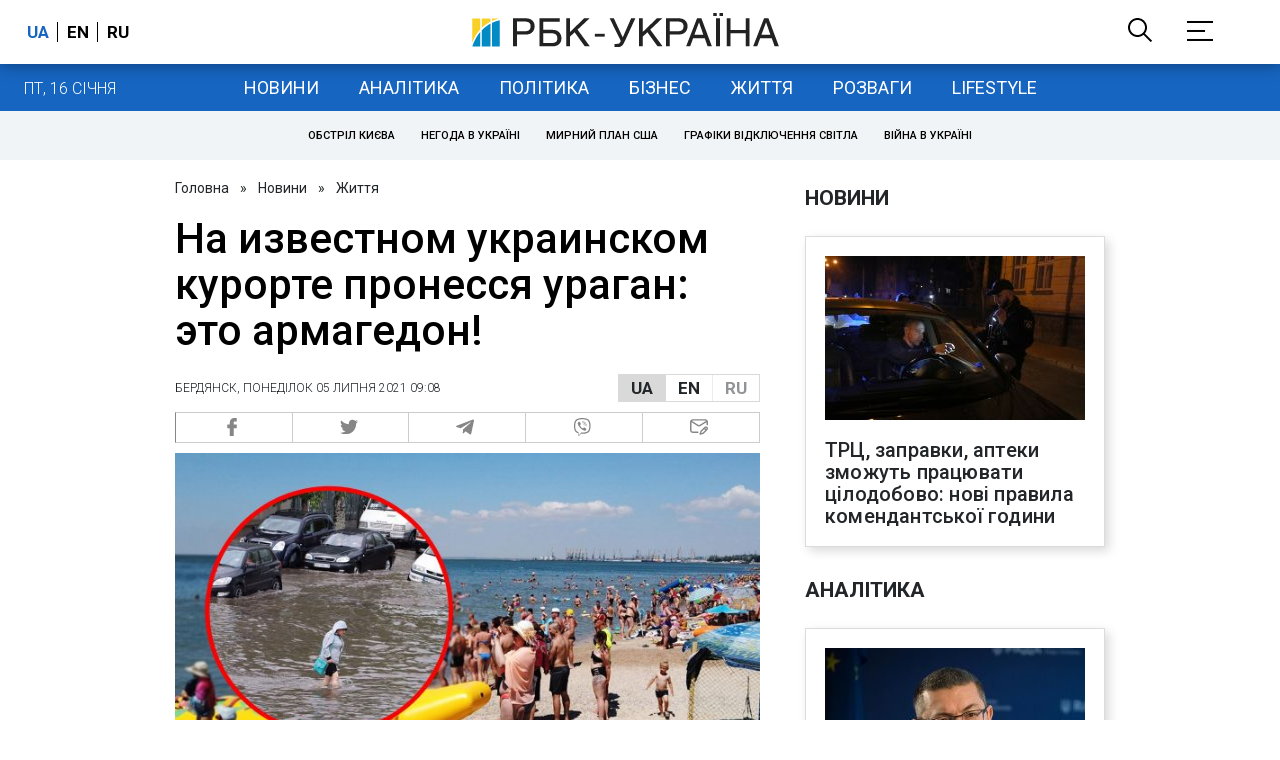

--- FILE ---
content_type: application/javascript; charset=utf-8
request_url: https://fundingchoicesmessages.google.com/f/AGSKWxVBooLH-sGUZVXxjv4qr_mqaV6aMAl_duS5NOKUfeksq-L-SqhUgFog0uOhLuEIani4Bpc3YfWKrD4iLLRUTHsrx2TET6L7SxFbzqIXIscdc-AYsnR0kuhrUIgB75L68wSjemtjWWn1S1dKlcOsFy6-SrnMdXvLfFBLe8V_qw4D_6ALVS3rBE1vug==/_/vpaidadrenderer./uploads/xadv_/adreadytractions./ad_gif_=ad320x50-
body_size: -1289
content:
window['506689e5-9917-4097-a846-f7477731056b'] = true;